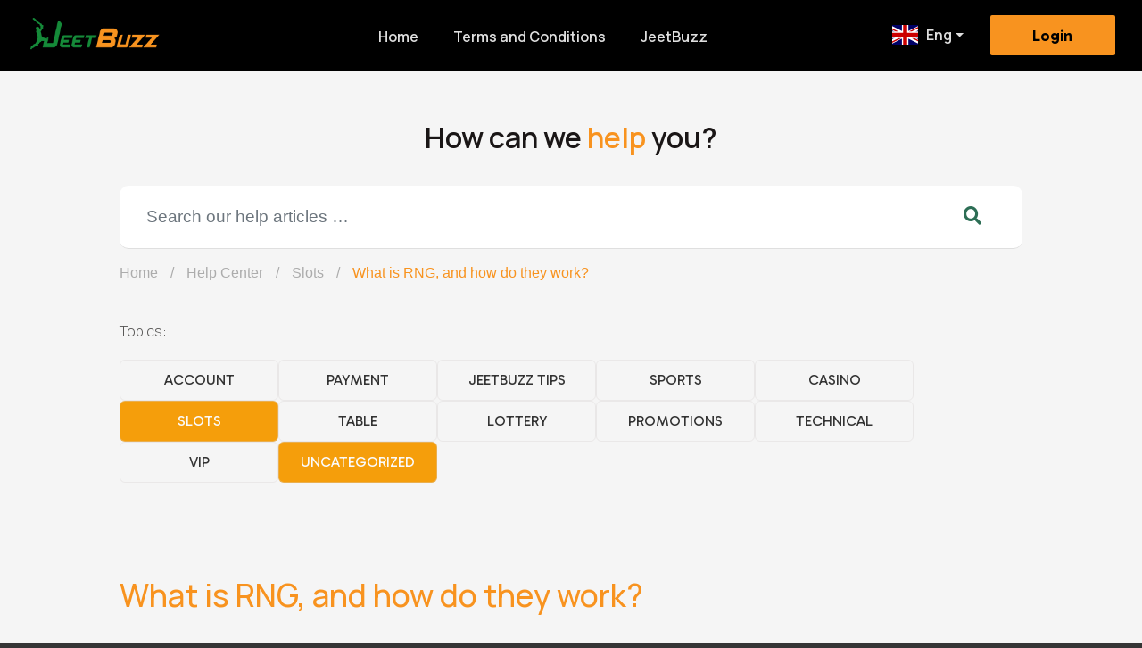

--- FILE ---
content_type: text/html; charset=UTF-8
request_url: https://jeetbuzzhelp.com/slots/what-is-rng-and-how-do-they-work/
body_size: 11986
content:
<!DOCTYPE html>
<html lang="en-GB">

<head>
    <meta charset="UTF-8">
    <meta name="viewport" content="width=device-width, initial-scale=1">
    <meta http-equiv="X-UA-Compatible" content="IE=edge">
    <link rel="profile" href="http://gmpg.org/xfn/11">
    <link rel="SHORTCUT ICON" href="/wp-content/uploads/2022/02/jbico.png"/>
    <link rel="bookmark" href="/wp-content/uploads/2022/02/jbico.png"/>
    <link href="https://cdnjs.cloudflare.com/ajax/libs/flag-icon-css/0.8.2/css/flag-icon.min.css" rel="stylesheet">
    <title>What is RNG, and how do they work? &#8211; Jeetbuzz FAQ</title>
<meta name='robots' content='max-image-preview:large'/>
<link rel="alternate" href="https://jeetbuzzhelp.com/slots/what-is-rng-and-how-do-they-work/" hreflang="en-GB"/>
<link rel="alternate" href="https://jeetbuzzhelp.com/inbn/slots-inbn/what-is-rng-and-how-do-they-work-inbn/" hreflang="bn"/>
<link rel="alternate" href="https://jeetbuzzhelp.com/en_in/slots_ind/what-are-random-number-generators-and-how-do-they-work-3/" hreflang="en-IN"/>
<link rel="alternate" href="https://jeetbuzzhelp.com/hi/slots_hi/rng-%e0%a4%95%e0%a5%8d%e0%a4%af%e0%a4%be-%e0%a4%b9%e0%a5%88-%e0%a4%94%e0%a4%b0-%e0%a4%b5%e0%a5%87-%e0%a4%95%e0%a5%88%e0%a4%b8%e0%a5%87-%e0%a4%95%e0%a4%be%e0%a4%ae-%e0%a4%95%e0%a4%b0%e0%a4%a4%e0%a5%87/" hreflang="hi"/>
<link rel="alternate" href="https://jeetbuzzhelp.com/en_pk/slots-en_pk/what-is-rng-and-how-do-they-work-2/" hreflang="en-PK"/>
<link rel='dns-prefetch' href='//maxcdn.bootstrapcdn.com'/>
<link rel="alternate" type="application/rss+xml" title="Jeetbuzz FAQ &raquo; Feed" href="https://jeetbuzzhelp.com/feed/"/>
<link rel="alternate" type="application/rss+xml" title="Jeetbuzz FAQ &raquo; Comments Feed" href="https://jeetbuzzhelp.com/comments/feed/"/>
<script type="text/javascript">//<![CDATA[
window._wpemojiSettings={"baseUrl":"https:\/\/s.w.org\/images\/core\/emoji\/15.0.3\/72x72\/","ext":".png","svgUrl":"https:\/\/s.w.org\/images\/core\/emoji\/15.0.3\/svg\/","svgExt":".svg","source":{"concatemoji":"https:\/\/jeetbuzzhelp.com\/wp-includes\/js\/wp-emoji-release.min.js?ver=6.5.7"}};!function(i,n){var o,s,e;function c(e){try{var t={supportTests:e,timestamp:(new Date).valueOf()};sessionStorage.setItem(o,JSON.stringify(t))}catch(e){}}function p(e,t,n){e.clearRect(0,0,e.canvas.width,e.canvas.height),e.fillText(t,0,0);var t=new Uint32Array(e.getImageData(0,0,e.canvas.width,e.canvas.height).data),r=(e.clearRect(0,0,e.canvas.width,e.canvas.height),e.fillText(n,0,0),new Uint32Array(e.getImageData(0,0,e.canvas.width,e.canvas.height).data));return t.every(function(e,t){return e===r[t]})}function u(e,t,n){switch(t){case"flag":return n(e,"\ud83c\udff3\ufe0f\u200d\u26a7\ufe0f","\ud83c\udff3\ufe0f\u200b\u26a7\ufe0f")?!1:!n(e,"\ud83c\uddfa\ud83c\uddf3","\ud83c\uddfa\u200b\ud83c\uddf3")&&!n(e,"\ud83c\udff4\udb40\udc67\udb40\udc62\udb40\udc65\udb40\udc6e\udb40\udc67\udb40\udc7f","\ud83c\udff4\u200b\udb40\udc67\u200b\udb40\udc62\u200b\udb40\udc65\u200b\udb40\udc6e\u200b\udb40\udc67\u200b\udb40\udc7f");case"emoji":return!n(e,"\ud83d\udc26\u200d\u2b1b","\ud83d\udc26\u200b\u2b1b")}return!1}function f(e,t,n){var r="undefined"!=typeof WorkerGlobalScope&&self instanceof WorkerGlobalScope?new OffscreenCanvas(300,150):i.createElement("canvas"),a=r.getContext("2d",{willReadFrequently:!0}),o=(a.textBaseline="top",a.font="600 32px Arial",{});return e.forEach(function(e){o[e]=t(a,e,n)}),o}function t(e){var t=i.createElement("script");t.src=e,t.defer=!0,i.head.appendChild(t)}"undefined"!=typeof Promise&&(o="wpEmojiSettingsSupports",s=["flag","emoji"],n.supports={everything:!0,everythingExceptFlag:!0},e=new Promise(function(e){i.addEventListener("DOMContentLoaded",e,{once:!0})}),new Promise(function(t){var n=function(){try{var e=JSON.parse(sessionStorage.getItem(o));if("object"==typeof e&&"number"==typeof e.timestamp&&(new Date).valueOf()<e.timestamp+604800&&"object"==typeof e.supportTests)return e.supportTests}catch(e){}return null}();if(!n){if("undefined"!=typeof Worker&&"undefined"!=typeof OffscreenCanvas&&"undefined"!=typeof URL&&URL.createObjectURL&&"undefined"!=typeof Blob)try{var e="postMessage("+f.toString()+"("+[JSON.stringify(s),u.toString(),p.toString()].join(",")+"));",r=new Blob([e],{type:"text/javascript"}),a=new Worker(URL.createObjectURL(r),{name:"wpTestEmojiSupports"});return void(a.onmessage=function(e){c(n=e.data),a.terminate(),t(n)})}catch(e){}c(n=f(s,u,p))}t(n)}).then(function(e){for(var t in e)n.supports[t]=e[t],n.supports.everything=n.supports.everything&&n.supports[t],"flag"!==t&&(n.supports.everythingExceptFlag=n.supports.everythingExceptFlag&&n.supports[t]);n.supports.everythingExceptFlag=n.supports.everythingExceptFlag&&!n.supports.flag,n.DOMReady=!1,n.readyCallback=function(){n.DOMReady=!0}}).then(function(){return e}).then(function(){var e;n.supports.everything||(n.readyCallback(),(e=n.source||{}).concatemoji?t(e.concatemoji):e.wpemoji&&e.twemoji&&(t(e.twemoji),t(e.wpemoji)))}))}((window,document),window._wpemojiSettings);
//]]></script>
<style id='wp-emoji-styles-inline-css' type='text/css'>img.wp-smiley,img.emoji{display:inline!important;border:none!important;box-shadow:none!important;height:1em!important;width:1em!important;margin:0 .07em!important;vertical-align:-.1em!important;background:none!important;padding:0!important}</style>
<link rel='stylesheet' id='wp-block-library-css' href='https://jeetbuzzhelp.com/wp-includes/css/dist/block-library/style.min.css?ver=6.5.7' type='text/css' media='all'/>
<style id='classic-theme-styles-inline-css' type='text/css'>.wp-block-button__link{color:#fff;background-color:#32373c;border-radius:9999px;box-shadow:none;text-decoration:none;padding:calc(.667em + 2px) calc(1.333em + 2px);font-size:1.125em}.wp-block-file__button{background:#32373c;color:#fff;text-decoration:none}</style>
<style id='global-styles-inline-css' type='text/css'>body{--wp--preset--color--black:#000;--wp--preset--color--cyan-bluish-gray:#abb8c3;--wp--preset--color--white:#fff;--wp--preset--color--pale-pink:#f78da7;--wp--preset--color--vivid-red:#cf2e2e;--wp--preset--color--luminous-vivid-orange:#ff6900;--wp--preset--color--luminous-vivid-amber:#fcb900;--wp--preset--color--light-green-cyan:#7bdcb5;--wp--preset--color--vivid-green-cyan:#00d084;--wp--preset--color--pale-cyan-blue:#8ed1fc;--wp--preset--color--vivid-cyan-blue:#0693e3;--wp--preset--color--vivid-purple:#9b51e0;--wp--preset--gradient--vivid-cyan-blue-to-vivid-purple:linear-gradient(135deg,rgba(6,147,227,1) 0%,#9b51e0 100%);--wp--preset--gradient--light-green-cyan-to-vivid-green-cyan:linear-gradient(135deg,#7adcb4 0%,#00d082 100%);--wp--preset--gradient--luminous-vivid-amber-to-luminous-vivid-orange:linear-gradient(135deg,rgba(252,185,0,1) 0%,rgba(255,105,0,1) 100%);--wp--preset--gradient--luminous-vivid-orange-to-vivid-red:linear-gradient(135deg,rgba(255,105,0,1) 0%,#cf2e2e 100%);--wp--preset--gradient--very-light-gray-to-cyan-bluish-gray:linear-gradient(135deg,#eee 0%,#a9b8c3 100%);--wp--preset--gradient--cool-to-warm-spectrum:linear-gradient(135deg,#4aeadc 0%,#9778d1 20%,#cf2aba 40%,#ee2c82 60%,#fb6962 80%,#fef84c 100%);--wp--preset--gradient--blush-light-purple:linear-gradient(135deg,#ffceec 0%,#9896f0 100%);--wp--preset--gradient--blush-bordeaux:linear-gradient(135deg,#fecda5 0%,#fe2d2d 50%,#6b003e 100%);--wp--preset--gradient--luminous-dusk:linear-gradient(135deg,#ffcb70 0%,#c751c0 50%,#4158d0 100%);--wp--preset--gradient--pale-ocean:linear-gradient(135deg,#fff5cb 0%,#b6e3d4 50%,#33a7b5 100%);--wp--preset--gradient--electric-grass:linear-gradient(135deg,#caf880 0%,#71ce7e 100%);--wp--preset--gradient--midnight:linear-gradient(135deg,#020381 0%,#2874fc 100%);--wp--preset--font-size--small:13px;--wp--preset--font-size--medium:20px;--wp--preset--font-size--large:36px;--wp--preset--font-size--x-large:42px;--wp--preset--spacing--20:.44rem;--wp--preset--spacing--30:.67rem;--wp--preset--spacing--40:1rem;--wp--preset--spacing--50:1.5rem;--wp--preset--spacing--60:2.25rem;--wp--preset--spacing--70:3.38rem;--wp--preset--spacing--80:5.06rem;--wp--preset--shadow--natural:6px 6px 9px rgba(0,0,0,.2);--wp--preset--shadow--deep:12px 12px 50px rgba(0,0,0,.4);--wp--preset--shadow--sharp:6px 6px 0 rgba(0,0,0,.2);--wp--preset--shadow--outlined:6px 6px 0 -3px rgba(255,255,255,1) , 6px 6px rgba(0,0,0,1);--wp--preset--shadow--crisp:6px 6px 0 rgba(0,0,0,1)}:where(.is-layout-flex){gap:.5em}:where(.is-layout-grid){gap:.5em}body .is-layout-flex{display:flex}body .is-layout-flex{flex-wrap:wrap;align-items:center}body .is-layout-flex>*{margin:0}body .is-layout-grid{display:grid}body .is-layout-grid>*{margin:0}:where(.wp-block-columns.is-layout-flex){gap:2em}:where(.wp-block-columns.is-layout-grid){gap:2em}:where(.wp-block-post-template.is-layout-flex){gap:1.25em}:where(.wp-block-post-template.is-layout-grid){gap:1.25em}.has-black-color{color:var(--wp--preset--color--black)!important}.has-cyan-bluish-gray-color{color:var(--wp--preset--color--cyan-bluish-gray)!important}.has-white-color{color:var(--wp--preset--color--white)!important}.has-pale-pink-color{color:var(--wp--preset--color--pale-pink)!important}.has-vivid-red-color{color:var(--wp--preset--color--vivid-red)!important}.has-luminous-vivid-orange-color{color:var(--wp--preset--color--luminous-vivid-orange)!important}.has-luminous-vivid-amber-color{color:var(--wp--preset--color--luminous-vivid-amber)!important}.has-light-green-cyan-color{color:var(--wp--preset--color--light-green-cyan)!important}.has-vivid-green-cyan-color{color:var(--wp--preset--color--vivid-green-cyan)!important}.has-pale-cyan-blue-color{color:var(--wp--preset--color--pale-cyan-blue)!important}.has-vivid-cyan-blue-color{color:var(--wp--preset--color--vivid-cyan-blue)!important}.has-vivid-purple-color{color:var(--wp--preset--color--vivid-purple)!important}.has-black-background-color{background-color:var(--wp--preset--color--black)!important}.has-cyan-bluish-gray-background-color{background-color:var(--wp--preset--color--cyan-bluish-gray)!important}.has-white-background-color{background-color:var(--wp--preset--color--white)!important}.has-pale-pink-background-color{background-color:var(--wp--preset--color--pale-pink)!important}.has-vivid-red-background-color{background-color:var(--wp--preset--color--vivid-red)!important}.has-luminous-vivid-orange-background-color{background-color:var(--wp--preset--color--luminous-vivid-orange)!important}.has-luminous-vivid-amber-background-color{background-color:var(--wp--preset--color--luminous-vivid-amber)!important}.has-light-green-cyan-background-color{background-color:var(--wp--preset--color--light-green-cyan)!important}.has-vivid-green-cyan-background-color{background-color:var(--wp--preset--color--vivid-green-cyan)!important}.has-pale-cyan-blue-background-color{background-color:var(--wp--preset--color--pale-cyan-blue)!important}.has-vivid-cyan-blue-background-color{background-color:var(--wp--preset--color--vivid-cyan-blue)!important}.has-vivid-purple-background-color{background-color:var(--wp--preset--color--vivid-purple)!important}.has-black-border-color{border-color:var(--wp--preset--color--black)!important}.has-cyan-bluish-gray-border-color{border-color:var(--wp--preset--color--cyan-bluish-gray)!important}.has-white-border-color{border-color:var(--wp--preset--color--white)!important}.has-pale-pink-border-color{border-color:var(--wp--preset--color--pale-pink)!important}.has-vivid-red-border-color{border-color:var(--wp--preset--color--vivid-red)!important}.has-luminous-vivid-orange-border-color{border-color:var(--wp--preset--color--luminous-vivid-orange)!important}.has-luminous-vivid-amber-border-color{border-color:var(--wp--preset--color--luminous-vivid-amber)!important}.has-light-green-cyan-border-color{border-color:var(--wp--preset--color--light-green-cyan)!important}.has-vivid-green-cyan-border-color{border-color:var(--wp--preset--color--vivid-green-cyan)!important}.has-pale-cyan-blue-border-color{border-color:var(--wp--preset--color--pale-cyan-blue)!important}.has-vivid-cyan-blue-border-color{border-color:var(--wp--preset--color--vivid-cyan-blue)!important}.has-vivid-purple-border-color{border-color:var(--wp--preset--color--vivid-purple)!important}.has-vivid-cyan-blue-to-vivid-purple-gradient-background{background:var(--wp--preset--gradient--vivid-cyan-blue-to-vivid-purple)!important}.has-light-green-cyan-to-vivid-green-cyan-gradient-background{background:var(--wp--preset--gradient--light-green-cyan-to-vivid-green-cyan)!important}.has-luminous-vivid-amber-to-luminous-vivid-orange-gradient-background{background:var(--wp--preset--gradient--luminous-vivid-amber-to-luminous-vivid-orange)!important}.has-luminous-vivid-orange-to-vivid-red-gradient-background{background:var(--wp--preset--gradient--luminous-vivid-orange-to-vivid-red)!important}.has-very-light-gray-to-cyan-bluish-gray-gradient-background{background:var(--wp--preset--gradient--very-light-gray-to-cyan-bluish-gray)!important}.has-cool-to-warm-spectrum-gradient-background{background:var(--wp--preset--gradient--cool-to-warm-spectrum)!important}.has-blush-light-purple-gradient-background{background:var(--wp--preset--gradient--blush-light-purple)!important}.has-blush-bordeaux-gradient-background{background:var(--wp--preset--gradient--blush-bordeaux)!important}.has-luminous-dusk-gradient-background{background:var(--wp--preset--gradient--luminous-dusk)!important}.has-pale-ocean-gradient-background{background:var(--wp--preset--gradient--pale-ocean)!important}.has-electric-grass-gradient-background{background:var(--wp--preset--gradient--electric-grass)!important}.has-midnight-gradient-background{background:var(--wp--preset--gradient--midnight)!important}.has-small-font-size{font-size:var(--wp--preset--font-size--small)!important}.has-medium-font-size{font-size:var(--wp--preset--font-size--medium)!important}.has-large-font-size{font-size:var(--wp--preset--font-size--large)!important}.has-x-large-font-size{font-size:var(--wp--preset--font-size--x-large)!important}.wp-block-navigation a:where(:not(.wp-element-button)){color:inherit}:where(.wp-block-post-template.is-layout-flex){gap:1.25em}:where(.wp-block-post-template.is-layout-grid){gap:1.25em}:where(.wp-block-columns.is-layout-flex){gap:2em}:where(.wp-block-columns.is-layout-grid){gap:2em}.wp-block-pullquote{font-size:1.5em;line-height:1.6}</style>
<link rel='stylesheet' id='font-awesome-css' href='//maxcdn.bootstrapcdn.com/font-awesome/4.7.0/css/font-awesome.min.css?ver=6.5.7' type='text/css' media='all'/>
<link rel='stylesheet' id='like-css' href='https://jeetbuzzhelp.com/wp-content/plugins/like-dislike-plus-counter/assets/css/style.css?ver=6.5.7' type='text/css' media='all'/>
<link rel='stylesheet' id='wp-postratings-css' href='https://jeetbuzzhelp.com/wp-content/plugins/wp-postratings/css/postratings-css.css?ver=1.89' type='text/css' media='all'/>
<link rel='stylesheet' id='wordpress-popular-posts-css-css' href='https://jeetbuzzhelp.com/wp-content/plugins/wordpress-popular-posts/assets/css/wpp.css?ver=5.4.2' type='text/css' media='all'/>
<link rel='stylesheet' id='wp-bootstrap-starter-bootstrap-css-css' href='https://jeetbuzzhelp.com/wp-content/themes/helpbaji_v2/inc/assets/css/bootstrap.min.css?ver=6.5.7' type='text/css' media='all'/>
<link rel='stylesheet' id='wp-bootstrap-starter-fontawesome-cdn-css' href='https://jeetbuzzhelp.com/wp-content/themes/helpbaji_v2/inc/assets/css/fontawesome.min.css?ver=6.5.7' type='text/css' media='all'/>
<link rel='stylesheet' id='wp-bootstrap-starter-style-css' href='https://jeetbuzzhelp.com/wp-content/themes/helpbaji_v2/style.css?ver=6.5.7' type='text/css' media='all'/>
<!--n2css--><script type="text/javascript" src="https://jeetbuzzhelp.com/wp-includes/js/jquery/jquery.min.js?ver=3.7.1" id="jquery-core-js"></script>
<script type="text/javascript" src="https://jeetbuzzhelp.com/wp-includes/js/jquery/jquery-migrate.min.js?ver=3.4.1" id="jquery-migrate-js"></script>
<script type="application/json" id="wpp-json">
/* <![CDATA[ */
{"sampling_active":0,"sampling_rate":100,"ajax_url":"https:\/\/jeetbuzzhelp.com\/wp-json\/wordpress-popular-posts\/v1\/popular-posts","api_url":"https:\/\/jeetbuzzhelp.com\/wp-json\/wordpress-popular-posts","ID":241,"token":"3f5b128e24","lang":"en","debug":0}
/* ]]> */
</script>
<script type="text/javascript" src="https://jeetbuzzhelp.com/wp-content/plugins/wordpress-popular-posts/assets/js/wpp.min.js?ver=5.4.2" id="wpp-js-js"></script>
<!--[if lt IE 9]>
<script type="text/javascript" src="https://jeetbuzzhelp.com/wp-content/themes/helpbaji_v2/inc/assets/js/html5.js?ver=3.7.0" id="html5hiv-js"></script>
<![endif]-->
<link rel="https://api.w.org/" href="https://jeetbuzzhelp.com/wp-json/"/><link rel="alternate" type="application/json" href="https://jeetbuzzhelp.com/wp-json/wp/v2/posts/241"/><link rel="EditURI" type="application/rsd+xml" title="RSD" href="https://jeetbuzzhelp.com/xmlrpc.php?rsd"/>
<meta name="generator" content="WordPress 6.5.7"/>
<link rel="canonical" href="https://jeetbuzzhelp.com/slots/what-is-rng-and-how-do-they-work/"/>
<link rel='shortlink' href='https://jeetbuzzhelp.com/?p=241'/>
<link rel="alternate" type="application/json+oembed" href="https://jeetbuzzhelp.com/wp-json/oembed/1.0/embed?url=https%3A%2F%2Fjeetbuzzhelp.com%2Fslots%2Fwhat-is-rng-and-how-do-they-work%2F"/>
<link rel="alternate" type="text/xml+oembed" href="https://jeetbuzzhelp.com/wp-json/oembed/1.0/embed?url=https%3A%2F%2Fjeetbuzzhelp.com%2Fslots%2Fwhat-is-rng-and-how-do-they-work%2F&#038;format=xml"/>
        <style>@-webkit-keyframes bgslide {
                from {
                    background-position-x: 0;
                }
                to {
                    background-position-x: -200%;
                }
            }@keyframes bgslide {
                    from {
                        background-position-x: 0;
                    }
                    to {
                        background-position-x: -200%;
                    }
            }.wpp-widget-placeholder{margin:0 auto;width:60px;height:3px;background:#dd3737;background:-webkit-gradient(linear,left top,right top,from(#dd3737),color-stop(10%,#571313),to(#dd3737));background:linear-gradient(90deg,#dd3737 0%,#571313 10%,#dd3737 100%);background-size:200% auto;border-radius:3px;-webkit-animation:bgslide 1s infinite linear;animation:bgslide 1s infinite linear}</style>
        <link rel="pingback" href="https://jeetbuzzhelp.com/xmlrpc.php">    <style type="text/css">#page-sub-header{background:#fff}</style>
        <meta name="google-site-verification" content="lqpmATk5RKWwFEWoBwoSuGV7dtobX_LxHe31ETcEwhQ"/>
    <!-- Google tag (gtag.js) -->
    <script async src="https://www.googletagmanager.com/gtag/js?id=G-9X1NYZ34RS"></script>
    <script>window.dataLayer=window.dataLayer||[];function gtag(){dataLayer.push(arguments);}gtag('js',new Date());gtag('config','G-9X1NYZ34RS');</script>
    <!-- clarity -->


    <script type="text/javascript">jQuery(document).ready(function(){jQuery("[data-trigger]").on("click",function(e){e.preventDefault();e.stopPropagation();var offcanvas_id=jQuery(this).attr('data-trigger');jQuery(offcanvas_id).toggleClass("show");jQuery('body').toggleClass("offcanvas-active");jQuery(".screen-overlay").toggleClass("show");});jQuery(document).on('keydown',function(event){if(event.keyCode===27){jQuery(".mobile-offcanvas").removeClass("show");jQuery("body").removeClass("overlay-active");}});jQuery(".btn-close, .screen-overlay").click(function(e){jQuery(".screen-overlay").removeClass("show");jQuery(".mobile-offcanvas").removeClass("show");jQuery("body").removeClass("offcanvas-active");});});</script>
</head>

<body class="d-flex flex-column sticky-footer-wrapper">
    <script>(function(d,w,c){if(!d.getElementById("spd-busns-spt")){var n=d.getElementsByTagName('script')[0],s=d.createElement('script');var loaded=false;s.id="spd-busns-spt";s.async="async";s.setAttribute("data-self-init","false");s.setAttribute("data-init-type","opt");s.src='https://cdn.in-freshbots.ai/assets/share/js/freshbots.min.js';s.setAttribute("data-client","dd1dd48bba1c51ebebc620a3f885ad62f0b8ed79");s.setAttribute("data-bot-hash","0e5a1b98862f4f26903ff564ef10de7bbb9fca54");s.setAttribute("data-env","prod");s.setAttribute("data-region","in");if(c){s.onreadystatechange=s.onload=function(){if(!loaded){c();}loaded=true;};}n.parentNode.insertBefore(s,n);}})(document,window,function(){Freshbots.initiateWidget({autoInitChat:false,getClientParams:function(){return{"sn::cstmr::id":"","cstmr::eml":"","cstmr::phn":"","cstmr::nm":""};}},function(successResponse){},function(errorResponse){});});</script>
    <b class="screen-overlay"></b>

    <div id="page" class="site">
        <a class="skip-link screen-reader-text" href="#content">Skip to content</a>
                    <header id="masthead" class="site-header navbar-static-top navbar-light" role="banner">
                <div class="container-fluid not-full jbz-header-cont">

                    <nav class="navbar navbar-expand-lg">
                        <button data-trigger="#navbar_main" class="d-lg-none btn pl-0 canvas-but" type="button">
                            <i class="fa fa-2x fa-bars" style="color:#f3963a;"></i></button>
                        <div class="navbar-brand jbz-navbar-brand">
                            <a href="https://www.jeetbuzz.com/af/6J7R2Zy7/main" target="_blank">
                                <img src="/wp-content/uploads/2022/02/jblogo.png" alt="Jeetbuzz FAQ">
                            </a>
                        </div>
                        <a href="http://www.jeetbuzz.com/af/6J7R2Zy7/help" target="_blank" id="signup-button" class="d-block d-lg-none">
                                                            Sign Up
                                                    </a>
                        <nav id="navbar_main" class="mobile-offcanvas navbar navbar-expand-lg bg-offcanvas navbar-collapse justify-content-end pt-0">
                            <div class="offcanvas-header pt-5">
                                <a href="https://www.jeetbuzz.com/af/6J7R2Zy7/main" target="_blank">
                                    <img src="/wp-content/uploads/2022/02/jblogo.png" alt="Jeetbuzz FAQ">
                                </a>
                            </div>
                            <div id="sec-nav" class="navbar-collapse justify-content-end d-none d-lg-flex"><ul id="menu-home-nav" class="navbar-nav"><li itemscope="itemscope" itemtype="https://www.schema.org/SiteNavigationElement" id="menu-item-4467" class="menu-item menu-item-type-custom menu-item-object-custom menu-item-4467 nav-item"><a title="Home" href="/" class="nav-link">Home</a></li>
<li itemscope="itemscope" itemtype="https://www.schema.org/SiteNavigationElement" id="menu-item-167" class="menu-item menu-item-type-post_type menu-item-object-page menu-item-167 nav-item"><a title="Terms and Conditions" href="https://jeetbuzzhelp.com/terms-and-conditions/" class="nav-link">Terms and Conditions</a></li>
<li itemscope="itemscope" itemtype="https://www.schema.org/SiteNavigationElement" id="menu-item-2027" class="menu-item menu-item-type-custom menu-item-object-custom menu-item-2027 nav-item"><a title="JeetBuzz" target="_blank" href="https://www.jeetbuzz.com/af/6J7R2Zy7/main" class="nav-link">JeetBuzz</a></li>
<li itemscope="itemscope" itemtype="https://www.schema.org/SiteNavigationElement" id="menu-item-10689" class="pll-parent-menu-item menu-item menu-item-type-custom menu-item-object-custom current-menu-parent menu-item-has-children dropdown active menu-item-10689 nav-item"><a title="Eng" href="#" data-toggle="dropdown" aria-haspopup="true" aria-expanded="false" class="dropdown-toggle nav-link" id="menu-item-dropdown-10689"><span class="flag-icon flag-icon-gb" style="width: 35px; height: 22px; margin-right: 6px; display: inline-flex; align-items: center;"></span>Eng</a>
<ul class="dropdown-menu" aria-labelledby="menu-item-dropdown-10689" role="menu">
	<li itemscope="itemscope" itemtype="https://www.schema.org/SiteNavigationElement" id="menu-item-10689-en" class="lang-item lang-item-11 lang-item-en current-lang lang-item-first menu-item menu-item-type-custom menu-item-object-custom menu-item-10689-en nav-item"><a title="Eng" href="https://jeetbuzzhelp.com/slots/what-is-rng-and-how-do-they-work/" class="dropdown-item" hreflang="en-GB" lang="en-GB"><span class="flag-icon flag-icon-gb" style="width: 35px; height: 22px; margin-right: 6px; display: inline-flex; align-items: center;"></span>Eng</a></li>
	<li itemscope="itemscope" itemtype="https://www.schema.org/SiteNavigationElement" id="menu-item-10689-bn" class="lang-item lang-item-21 lang-item-bn menu-item menu-item-type-custom menu-item-object-custom menu-item-10689-bn nav-item"><a title="বাংলা" href="https://jeetbuzzhelp.com/bn/slots-bn/what-is-rng-and-how-do-they-work-bn/" class="dropdown-item" hreflang="bn-BD" lang="bn-BD"><span class="flag-icon flag-icon-bd" style="width: 35px; height: 22px; margin-right: 6px; display: inline-flex; align-items: center;"></span>বাংলা</a></li>
	
	
	
	
	<li itemscope="itemscope" itemtype="https://www.schema.org/SiteNavigationElement" id="menu-item-10689-ur_pkr" class="lang-item lang-item-502 lang-item-ur_pkr no-translation menu-item menu-item-type-custom menu-item-object-custom menu-item-10689-ur_pkr nav-item"><a title="اردو" href="https://www.jeetbuzzhelp.com/ur_pkr/" class="dropdown-item" hreflang="ur-pkr" lang="ur-pkr"><span class="flag-icon flag-icon-gb" style="width: 35px; height: 22px; margin-right: 6px; display: inline-flex; align-items: center;"></span>اردو</a></li>
	<li itemscope="itemscope" itemtype="https://www.schema.org/SiteNavigationElement" id="menu-item-10689-en_ne" class="lang-item lang-item-533 lang-item-en_ne no-translation menu-item menu-item-type-custom menu-item-object-custom menu-item-10689-en_ne nav-item"><a title="English (NE)" href="https://www.jeetbuzzhelp.com/en_ne/" class="dropdown-item" hreflang="en-ne" lang="en-ne"><span class="flag-icon flag-icon-gb" style="width: 35px; height: 22px; margin-right: 6px; display: inline-flex; align-items: center;"></span>English (NE)</a></li>
	<li itemscope="itemscope" itemtype="https://www.schema.org/SiteNavigationElement" id="menu-item-10689-ne" class="lang-item lang-item-538 lang-item-ne no-translation menu-item menu-item-type-custom menu-item-object-custom menu-item-10689-ne nav-item"><a title="नेपाली" href="https://www.jeetbuzzhelp.com/ne/" class="dropdown-item" hreflang="ne-NP" lang="ne-NP"><span class="flag-icon flag-icon-gb" style="width: 35px; height: 22px; margin-right: 6px; display: inline-flex; align-items: center;"></span>नेपाली</a></li>
</ul>
</li>
<li itemscope="itemscope" itemtype="https://www.schema.org/SiteNavigationElement" id="menu-item-2476" class="menu-item menu-item-type-custom menu-item-object-custom menu-item-2476 nav-item"><a title="Login" href="http://www.jeetbuzz.com/af/6J7R2Zy7/help" class="nav-link">Login</a></li>
</ul></div>                            <div class="d-block d-lg-none">
                                <ul class="mobi-nav">
                                    <li>
                                                                                    <a href="/" class="mobi-nav-home"><i class="fas fa-home"></i>
                                                Help Home</a>
                                                                            </li>
                                    <li><label>
                                                                                            Account
                                                                                    </label></li>
                                    <li class="sub-list">
                                                                                    <a href="http://www.jeetbuzz.com/af/6J7R2Zy7/help" target="_blank"><i class="fas fa-user"></i> Sign Up</a>
                                        
                                    </li>
                                    <li class="sub-list">
                                                                                    <a href="http://www.jeetbuzz.com/af/6J7R2Zy7/help" target="_blank"><i class="fas fa-sign-in-alt"></i> Login</a>
                                                                            </li>
                                    <li><label>
                                                                                            Help Topic
                                                                                    </label></li>
                                    	<li class="cat-item cat-item-3"><a href="https://jeetbuzzhelp.com/category/account/">Account</a>
</li>
	<li class="cat-item cat-item-4"><a href="https://jeetbuzzhelp.com/category/payment/">Payment</a>
</li>
	<li class="cat-item cat-item-125"><a href="https://jeetbuzzhelp.com/category/jeetbuzztips/">JeetBuzz Tips</a>
</li>
	<li class="cat-item cat-item-8"><a href="https://jeetbuzzhelp.com/category/sports/">Sports</a>
</li>
	<li class="cat-item cat-item-9"><a href="https://jeetbuzzhelp.com/category/casino/">Casino</a>
</li>
	<li class="cat-item cat-item-10 current-cat"><a href="https://jeetbuzzhelp.com/category/slots/">Slots</a>
</li>
	<li class="cat-item cat-item-294"><a href="https://jeetbuzzhelp.com/category/table/">Table</a>
</li>
	<li class="cat-item cat-item-288"><a href="https://jeetbuzzhelp.com/category/lottery/">Lottery</a>
</li>
	<li class="cat-item cat-item-256"><a href="https://jeetbuzzhelp.com/category/promotions/">Promotions</a>
</li>
	<li class="cat-item cat-item-5"><a href="https://jeetbuzzhelp.com/category/technical/">Technical</a>
</li>
	<li class="cat-item cat-item-459"><a href="https://jeetbuzzhelp.com/category/vip/">VIP</a>
</li>
	<li class="cat-item cat-item-1 current-cat"><a aria-current="page" href="https://jeetbuzzhelp.com/category/uncategorized/">Uncategorized</a>
</li>

                                                                            <li><label>Social Media</label></li>
                                        <li class="sub-list"><a href="https://www.youtube.com/channel/UCgzhF5xtVoQSEea7K8z3HZQ" target="_blank"><i class="fab fa-youtube"></i> Youtube</a></li>
                                        <li class="sub-list"><a href="https://www.facebook.com/Jeetbuzz-102404398516691/" target="_blank"><i class="fab fa-facebook-square"></i> Facebook</a></li>
                                        <li class="sub-list"><a href="https://twitter.com/jeetbuzz" target="_blank"><i class="fab fa-twitter-square"></i> Twitter</a></li>
                                        <li class="sub-list"><a href="https://www.instagram.com/jeetbuzz/" target="_blank"><i class="fab fa-instagram"></i> Instagram</a></li>
                                        <li class="sub-list"><a href="https://www.pinterest.ca/nafizasultana08/" target="_blank"><i class="fab fa-pinterest-square"></i> Pinterest</a></li>
                                                                        <li><label>
                                                                                            Others
                                                                                    </label></li>
                                    <li class="sub-list">
                                                                                    <a href="/terms-and-conditions/" target="_blank"><i class="fas fa-file-alt"></i> Terms and Conditons</a>
                                        
                                    </li>
                                    <li class="sub-list"><a href="https://www.jeetbuzz.com" target="_blank"><i class="fas fa-globe"></i> Jeet Buzz</a></li>



                                </ul>
                                <script>jQuery(document).ready(function($){$('.mobi-nav .cat-item').addClass('sub-list');$('.cat-item.sub-list').each(function(i,li){var temp=$(li).text().trim();var current=$(this).find('a');switch(temp){case'Account':$('<img src="/wp-content/themes/helpbaji_v2/images/account.png" class="sub-icons" />').prependTo(current);break;case'Jeetbuzz Tips':$('<img src="/wp-content/themes/helpbaji_v2/images/tips.png" class="sub-icons" />').prependTo(current);break;case'Live Dealer':$('<img src="/wp-content/themes/helpbaji_v2/images/casino.png" class="sub-icons" />').prependTo(current);break;case'Payment':$('<img src="/wp-content/themes/helpbaji_v2/images/payment.png" class="sub-icons" />').prependTo(current);break;case'Promotions':$('<img src="/wp-content/themes/helpbaji_v2/images/promo.png" class="sub-icons" />').prependTo(current);break;case'Refer a friend':$('<img src="/wp-content/themes/helpbaji_v2/images/raf.png" class="sub-icons" />').prependTo(current);break;case'Slots':$('<img src="/wp-content/themes/helpbaji_v2/images/slots.png" class="sub-icons" />').prependTo(current);break;case'Sports':$('<img src="/wp-content/themes/helpbaji_v2/images/sports.png" class="sub-icons" />').prependTo(current);break;case'Casino':$('<img src="/wp-content/uploads/2021/07/casino2.png" class="sub-icons" />').prependTo(current);break;case'Table':$('<img src="/wp-content/uploads/2021/07/table2.png" class="sub-icons" />').prependTo(current);break;case'Lottery':$('<img src="/wp-content/uploads/2021/07/lottery2.png" class="sub-icons" />').prependTo(current);break;case'Technical':$('<img src="/wp-content/themes/helpbaji_v2/images/technical.png" class="sub-icons" />').prependTo(current);break;case'একাউন্ট':$('<img src="/wp-content/themes/helpbaji_v2/images/account.png" class="sub-icons" />').prependTo(current);break;case'Jeetbuzz টিপস':$('<img src="/wp-content/themes/helpbaji_v2/images/tips.png" class="sub-icons" />').prependTo(current);break;case'ক্যাসিনো':$('<img src="/wp-content/themes/helpbaji_v2/images/casino.png" class="sub-icons" />').prependTo(current);break;case'পেমেন্ট':$('<img src="/wp-content/themes/helpbaji_v2/images/payment.png" class="sub-icons" />').prependTo(current);break;case'প্রোমোশন':$('<img src="/wp-content/themes/helpbaji_v2/images/promo.png" class="sub-icons" />').prependTo(current);break;case'একটি বন্ধুকে রেফার করুন':$('<img src="/wp-content/themes/helpbaji_v2/images/raf.png" class="sub-icons" />').prependTo(current);break;case'স্লট':$('<img src="/wp-content/themes/helpbaji_v2/images/slots.png" class="sub-icons" />').prependTo(current);break;case'স্পোর্টস':$('<img src="/wp-content/themes/helpbaji_v2/images/sports.png" class="sub-icons" />').prependTo(current);break;case'টেকনিক্যাল':$('<img src="/wp-content/themes/helpbaji_v2/images/technical.png" class="sub-icons" />').prependTo(current);break;case'खाता':$('<img src="/wp-content/themes/helpbaji_v2/images/account.png" class="sub-icons" />').prependTo(current);break;case'JeetBuzz टिप्स':$('<img src="/wp-content/themes/helpbaji_v2/images/tips.png" class="sub-icons" />').prependTo(current);break;case'Live Dealer':$('<img src="/wp-content/themes/helpbaji_v2/images/casino.png" class="sub-icons" />').prependTo(current);break;case'भुगतान':$('<img src="/wp-content/themes/helpbaji_v2/images/payment.png" class="sub-icons" />').prependTo(current);break;case'प्रमोशन':$('<img src="/wp-content/themes/helpbaji_v2/images/promo.png" class="sub-icons" />').prependTo(current);break;case'Refer a friend':$('<img src="/wp-content/themes/helpbaji_v2/images/raf.png" class="sub-icons" />').prependTo(current);break;case'स्लॉट ':$('<img src="/wp-content/themes/helpbaji_v2/images/slots.png" class="sub-icons" />').prependTo(current);break;case'स्पोर्ट्स':$('<img src="/wp-content/themes/helpbaji_v2/images/sports.png" class="sub-icons" />').prependTo(current);break;case'कैसीनो':$('<img src="/wp-content/uploads/2021/07/casino2.png" class="sub-icons" />').prependTo(current);break;case'टेबल ':$('<img src="/wp-content/uploads/2021/07/table2.png" class="sub-icons" />').prependTo(current);break;case'लॉटरी':$('<img src="/wp-content/uploads/2021/07/lottery2.png" class="sub-icons" />').prependTo(current);break;case'तकनीकी':$('<img src="/wp-content/themes/helpbaji_v2/images/technical.png" class="sub-icons" />').prependTo(current);break;}});});</script>
                            </div>
                        </nav>
                    </nav>
                </div>
            </header>
            <!-- New Mobile Nav - Outside header, only shown on screens 768px and below -->
            <div class="jbz-mobile-nav jbz-small-screen-nav">
                <!-- Mobile Header -->
                <div class="jbz-mobile-header">
                    <div class="jbz-mobile-logo">
                        <img src="/wp-content/uploads/2022/02/jblogo.png" alt="Jeetbuzz FAQ">
                    </div>
                    <button class="jbz-mobile-menu-toggle" id="jbz-mobile-toggle">
                        <span class="hamburger-icon"></span>
                    </button>
                </div>

                <!-- Mobile Menu -->
                <div class="jbz-mobile-menu" id="jbz-mobile-menu">
                    <!-- Home Link -->
                    <div class="jbz-mobile-menu-item">
                                                <a href="/" class="jbz-mobile-menu-link">
                                                            Home
                                                    </a>
                    </div>

                    <!-- Divider -->
                    <div class="jbz-mobile-divider"></div>

                    <!-- Terms & Conditions Link -->
                    <div class="jbz-mobile-menu-item">
                                                <a href="https://jeetbuzzhelp.com/terms-and-conditions/" target="_blank" class="jbz-mobile-menu-link">
                                                            Terms & Conditions
                                                    </a>
                    </div>

                    <!-- Divider -->
                    <div class="jbz-mobile-divider"></div>

                    <!-- Jeetbuzz Link -->
                    <div class="jbz-mobile-menu-item">
                        <a href="https://www.jeetbuzz.com/af/6J7R2Zy7/main" target="_blank" class="jbz-mobile-menu-link">
                            Jeetbuzz
                        </a>
                    </div>

                    <!-- Divider -->
                    <div class="jbz-mobile-divider"></div>

                    <!-- Language Dropdown Container -->
                    <div class="jbz-footer-language jbz-mobile-language">
                                                    <div class="dropdown text-center">
                                <button class="btn btn-secondary dropdown-toggle lang-switch" type="button" id="dropdownMenuButtonMobile" data-toggle="dropdown" aria-haspopup="true" aria-expanded="false">
                                    <span class="flag-icon flag-icon-gb"></span> English
                                </button>
                                <div class="dropdown-menu lang-dropdown btn-secondary jbz-sec-menu" aria-labelledby="dropdownMenuButtonMobile">
                                    <a class="dropdown-item" href="https://jeetbuzzhelp.com/bn"><span class="flag-icon flag-icon-bd"></span> বাংলা</a>
                                </div>
                            </div>
                                            </div>

                    <!-- Login Button -->
                    <div class="jbz-mobile-login">
                        <a href="http://www.jeetbuzz.com/af/6J7R2Zy7/help" target="_blank" class="jbz-mobile-login-btn">
                                                            Login
                                                    </a>
                    </div>
                </div>
            </div>

            <script>jQuery(document).ready(function($){$('#jbz-mobile-toggle').click(function(){const menu=$('#jbz-mobile-menu');const button=$(this);menu.toggleClass('active');button.toggleClass('active');});$(document).click(function(e){if(!$(e.target).closest('.jbz-mobile-nav').length){$('#jbz-mobile-menu').removeClass('active');$('#jbz-mobile-toggle').removeClass('active');}});});</script>

            <script type="text/javascript">jQuery(document).ready(function($){var primaryNav=$('#sec-nav');if(primaryNav.length){var menuItems=primaryNav.find('.navbar-nav > .menu-item');if(menuItems.length>3){var $centerList=$('<ul class="navbar-nav justify-content-center jbz-center"></ul>');var $rightList=$('<ul class="navbar-nav justify-content-end"></ul>');menuItems.each(function(index){if(index<3){$(this).appendTo($centerList);}else{$(this).appendTo($rightList);}});$rightList.children('.menu-item').last().addClass('jbz-signup-button-item');primaryNav.removeClass('justify-content-end').addClass('justify-content-between w-100');primaryNav.find('.navbar-nav').remove();primaryNav.append($centerList).append($rightList);}}});</script>


        
<div id="content" class="site-content page-content">
    <div class="container-fluid not-full">
        <div class="row justify-content-center">
        <section id="search" class="col-12 col-lg-10 search-jbz">
                <h1 class="jbz-single-search-title text-center">
                                            How can we <span style="color:#F8931F;">help</span> you?
                                    </h1>
            <div id="primary-sidebar" class="primary-sidebar widget-area" role="complementary">
                <form role="search" method="get" class="search-form" action="https://jeetbuzzhelp.com/">
    <div class="input-group mb-3">
        
                <div class="card-body row no-gutters align-items-center bg-white search-card">
            <!--end of col-->
            <div class="col">
                <input class="form-control form-control-lg form-control-borderless" type="search" placeholder="Search our help articles &hellip;" value="" name="s" title="Search for:">
            </div>
            <!--end of col-->
            <div class="col-auto">
                <button type="submit" class="home-search-submit search-submit btn btn-default">
                    <i class="fas fa-search fa-lg text-body"></i>
                </button>
            </div>
            <!--end of col-->
        </div>
        
            </div>
        
    
</form>



                                <label class="breadcrumbs inactive">                        Home
                    </label>
                <label class="breadcrumbs inactive">/</label>
                <label class="breadcrumbs inactive">                        Help Center
                    </label>
                <label class="breadcrumbs inactive">/</label>
                <label class="breadcrumbs active"><a href="https://jeetbuzzhelp.com/category/slots/">Slots</a></label>
                <label class="breadcrumbs inactive">/</label>
                <label class="breadcrumbs active"><span class="cate-title jbz-single-title">What is RNG, and how do they work?</span></label>
                
            </div>
        </section>
        </div>
        <div class="row justify-content-center jbz-single-category">
            <section id="wpcontent" class="content-area col-12 col-lg-10 page-content home-content">
                <div class="cat-cont dumbphone2">
                    <h2 class="jbz-topic-header">
                                                    Topics:
                                            </h2>
                    <ul class="cat_menu ">
                        	<li class="cat-item cat-item-3"><a href="https://jeetbuzzhelp.com/category/account/">Account</a>
</li>
	<li class="cat-item cat-item-4"><a href="https://jeetbuzzhelp.com/category/payment/">Payment</a>
</li>
	<li class="cat-item cat-item-125"><a href="https://jeetbuzzhelp.com/category/jeetbuzztips/">JeetBuzz Tips</a>
</li>
	<li class="cat-item cat-item-8"><a href="https://jeetbuzzhelp.com/category/sports/">Sports</a>
</li>
	<li class="cat-item cat-item-9"><a href="https://jeetbuzzhelp.com/category/casino/">Casino</a>
</li>
	<li class="cat-item cat-item-10 current-cat"><a href="https://jeetbuzzhelp.com/category/slots/">Slots</a>
</li>
	<li class="cat-item cat-item-294"><a href="https://jeetbuzzhelp.com/category/table/">Table</a>
</li>
	<li class="cat-item cat-item-288"><a href="https://jeetbuzzhelp.com/category/lottery/">Lottery</a>
</li>
	<li class="cat-item cat-item-256"><a href="https://jeetbuzzhelp.com/category/promotions/">Promotions</a>
</li>
	<li class="cat-item cat-item-5"><a href="https://jeetbuzzhelp.com/category/technical/">Technical</a>
</li>
	<li class="cat-item cat-item-459"><a href="https://jeetbuzzhelp.com/category/vip/">VIP</a>
</li>
	<li class="cat-item cat-item-1 current-cat"><a aria-current="page" href="https://jeetbuzzhelp.com/category/uncategorized/">Uncategorized</a>
</li>
 
                    </ul>
                </div>
                <main id="main" class="site-main" role="main">
                    <div class="row justify-content-center">
                        <div class="col-12 col-lg-8">
		
<article id="post-241" class="post-241 post type-post status-publish format-standard hentry category-slots">	
	<header class="entry-header">
		<div class="title-bar">What is RNG, and how do they work?</div>	</header>
    <div class="post-thumbnail">
        <div class="col-12 col-lg-6 offset-lg-3 offset-0">
		            </div>
	</div><!-- .entry-header -->
	<div class="entry-content">
		<p><span style="font-weight: 400;">RNG stands for Random Number Generator. It’s a mathematical construct used to generate a random set of numbers which, when applied to casinos, could translate to a cherry on the reels, a red on the roulette wheel, or an ace in your hand. RNGs are just the modern application of randomness devices that have existed since ancient times such as dice, shuffled cards, a coin toss, drawing straws, etc. They ensure the randomness and fairness of all our non-live games.</span></p>
<p><span style="font-weight: 400;">All of our games, with the exception of Live Casino games, use a Random Number Generator (RNG) to determine the outcome of every hand or spin. The outcome cannot be influenced by any external factors, including ourselves, in any way.</span></p>
<div class='post-like-dislike-plusCounter-container'>
        <div class="button-container-likes-dislike">
    <button class="btn-start-1" id="post-like-btn"><i class="fa fa-thumbs-up"></i><span> </span><b>224</b></button>
    <button class="btn-start-1" id="post-dislike-btn"><i class="fa fa-thumbs-down"></i><span> </span><b>28</b></button>
    <label class="switch-on-off" style="display: none;"><input type="checkbox" class="input-on-off"><span class="slider-on-off round"></span></label><label class="switch-on-off" style="display: none;"><input type="checkbox" class="input-on-off"><span class="slider-on-off round"></span></label></div>
        </div><span class='hidden-id' id='like-dislike-post-id'>241</span><span class='hidden-id ldc-post-total-likes'>168</span><span class='hidden-id ldc-post-total-dislikes'>2</span><span class='hidden-id ldc-lk-dk-type'>cookie-check</span><span class='hidden-id ldc-page-title'>What is RNG, and how do they work?</span><span class='hidden-id ldc-share-it'>no</span>	</div><!-- .entry-content -->
</article><!-- #post-## -->
<script>jQuery(document).ready(function(){jQuery('.post-like-dislike-plusCounter-container').prepend('<div class="before-rate">Was this article helpful?</div>');})</script>
                        </div>
                        
                        <!-- Related Topics Sidebar -->
                        <div class="col-12 col-lg-4">
                            <div class="related-topics-section">
                                <h2 class="related-topics-title">
                                                                            Related Topics:
                                                                    </h2>
                                <div class="related-topics-list">
                                                                                    <div class="related-topic-item">
                                                    <a href="https://jeetbuzzhelp.com/slots/what-happens-if-i-disconnect-from-a-game-2/" class="related-topic-link">
                                                        <span class="related-topic-title">What happens if I disconnect from a game?</span>
                                                    </a>
                                                </div>
                                                                                    <div class="related-topic-item">
                                                    <a href="https://jeetbuzzhelp.com/slots/what-does-payline-mean/" class="related-topic-link">
                                                        <span class="related-topic-title">What does Payline mean?</span>
                                                    </a>
                                                </div>
                                                                                    <div class="related-topic-item">
                                                    <a href="https://jeetbuzzhelp.com/slots/how-to-claim-your-free-spin-in-jili-games/" class="related-topic-link">
                                                        <span class="related-topic-title">How to claim your FREE SPIN in JILI Games?</span>
                                                    </a>
                                                </div>
                                                                                    <div class="related-topic-item">
                                                    <a href="https://jeetbuzzhelp.com/slots/what-is-the-wagering-requirement-2/" class="related-topic-link">
                                                        <span class="related-topic-title">What is the wagering requirement?</span>
                                                    </a>
                                                </div>
                                                                                    <div class="related-topic-item">
                                                    <a href="https://jeetbuzzhelp.com/slots/what-slot-games-does-jeetbuzz-provide/" class="related-topic-link">
                                                        <span class="related-topic-title">What slot games does JeetBuzz provide?</span>
                                                    </a>
                                                </div>
                                                                    </div>
                            </div>
                        </div>
                    </div>
                </main><!-- #main -->
            </section><!-- #primary -->
        </div>
    </div>
</div>
<!-- <div id="social-plugins" class="site-content page-content jbz-social-bottom">
    <div class="container-fluid">
        <div class="row justify-content-center">
            <section id="social-section" class="col-12 col-lg-10">
                            </section>
        </div>
    </div>
</div> -->


    	<footer id="colophon" class="site-footer footer jbz-new-footer" role="contentinfo">
		<div class="container-fluid jbz-footer-container">
            <div class="jbz-footer-content">
                <!-- Logo and Copyright Container -->
                <div class="jbz-footer-logo-section">
                    <img src="/wp-content/uploads/2025/07/jbz-footer-logo.png" alt="JeetBuzz Logo" class="jbz-footer-logo">
                    <p class="jbz-footer-copyright">© Copyright 2021-24. All rights reserved</p>
                </div>

                <!-- Quick Links Container -->
                <div class="jbz-footer-quick-links">
                                            <h2 class="jbz-footer-heading jbz-quick-links-heading">QUICK LINKS</h2>
                                        <div class="jbz-quick-links-grid">
                                                            <a href="/category/account/" class="jbz-footer-link">Accounts</a>
                                <a href="/category/payment/" class="jbz-footer-link">Payments</a>
                                <a href="/category/jeetbuzztips/" class="jbz-footer-link">JeetBuzz Tips</a>
                                <a href="/category/sports/" class="jbz-footer-link">Sports</a>
                                <a href="/category/casino/" class="jbz-footer-link">Casino</a>
                                <a href="/category/slots/" class="jbz-footer-link">Slots</a>
                                                                                        <a href="/category/table/" class="jbz-footer-link">Table</a>
                                <a href="/category/lottery/" class="jbz-footer-link">Lottery</a>
                                <a href="/category/promotions/" class="jbz-footer-link">Promotions</a>
                                <a href="/category/technical/" class="jbz-footer-link">Technical</a>
                                <a href="/category/vip/" class="jbz-footer-link">VIP</a>
                                                </div>
                </div>

                <!-- Information Links Container -->
                <div class="jbz-footer-information">
                                            <h2 class="jbz-footer-heading jbz-information-heading">INFORMATION</h2>
                        <a href="/privacy-policy" target="_blank" class="jbz-footer-info-link">Privacy Policy</a>
                        <a href="/rules-and-regulations" target="_blank" class="jbz-footer-info-link">Rules & Regulations</a>
                        <a href="/terms-and-conditions" target="_blank" class="jbz-footer-info-link">Terms & Conditions</a>
                        <a href="/responsible-gaming" target="_blank" class="jbz-footer-info-link">Responsible Gaming</a>
                        <a href="/kyc" target="_blank" class="jbz-footer-info-link">KYC</a>
                                    </div>

                <!-- Social Links Container -->
                <div class="jbz-footer-social">
                                            <h2 class="jbz-footer-heading jbz-social-heading">FOLLOW US</h2>
                                                                <a href="https://cutt.ly/V8zQ3in" class="jbz-footer-social-link">X</a>
                        <a href="https://cutt.ly/A8zWKKF" class="jbz-footer-social-link">YouTube</a>
                        <a href="https://cutt.ly/F8zWryo" class="jbz-footer-social-link">Instagram</a>
                        <a href="https://cutt.ly/n8zWnUX" class="jbz-footer-social-link">Pinterest</a>
                                    </div>

                <!-- Language Dropdown Container -->
                <div class="jbz-footer-language">
                                            <div class="dropdown text-center">
                            <button class="btn btn-secondary dropdown-toggle lang-switch" type="button" id="dropdownMenuButton" data-toggle="dropdown" aria-haspopup="true" aria-expanded="false">
                                <span class="flag-icon flag-icon-gb"></span> English
                            </button>
                            <div class="dropdown-menu lang-dropdown btn-secondary jbz-sec" aria-labelledby="dropdownMenuButton">
                                <a class="dropdown-item" href="https://jeetbuzzhelp.com/bn"><span class="flag-icon flag-icon-bd"></span> বাংলা</a>
                            </div>
                        </div>
                                    </div>
            </div>
            <!-- Footer Divider -->
            <hr class="jbz-footer-divider">
		</div>
	</footer><!-- #colophon -->
</div><!-- #page -->

<!--
The IP2Location Redirection is using IP2Location LITE geolocation database. Please visit https://lite.ip2location.com for more information.
df8dac053c94b1299c3cb1a6acb23f679013baf9
-->
<script type="text/javascript" id="like-js-extra">//<![CDATA[
var counterURL={"ajax_url":"https:\/\/jeetbuzzhelp.com\/wp-admin\/admin-ajax.php"};var cookieURL={"cookie_ajax_url":"https:\/\/jeetbuzzhelp.com\/wp-admin\/admin-ajax.php"};
//]]></script>
<script type="text/javascript" src="https://jeetbuzzhelp.com/wp-content/plugins/like-dislike-plus-counter/assets/js/logic.js?ver=1.0" id="like-js"></script>
<script type="text/javascript" id="wp-postratings-js-extra">//<![CDATA[
var ratingsL10n={"plugin_url":"https:\/\/jeetbuzzhelp.com\/wp-content\/plugins\/wp-postratings","ajax_url":"https:\/\/jeetbuzzhelp.com\/wp-admin\/admin-ajax.php","text_wait":"Please rate only 1 item at a time.","image":"thumbs","image_ext":"gif","max":"2","show_loading":"1","show_fading":"1","custom":"1"};var ratings_1_mouseover_image=new Image();ratings_1_mouseover_image.src="https://jeetbuzzhelp.com/wp-content/plugins/wp-postratings/images/thumbs/rating_1_over.gif";var ratings_2_mouseover_image=new Image();ratings_2_mouseover_image.src="https://jeetbuzzhelp.com/wp-content/plugins/wp-postratings/images/thumbs/rating_2_over.gif";;
//]]></script>
<script type="text/javascript" src="https://jeetbuzzhelp.com/wp-content/plugins/wp-postratings/js/postratings-js.js?ver=1.89" id="wp-postratings-js"></script>
<script type="text/javascript" src="https://jeetbuzzhelp.com/wp-content/themes/helpbaji_v2/inc/assets/js/popper.min.js?ver=6.5.7" id="wp-bootstrap-starter-popper-js"></script>
<script type="text/javascript" src="https://jeetbuzzhelp.com/wp-content/themes/helpbaji_v2/inc/assets/js/bootstrap.min.js?ver=6.5.7" id="wp-bootstrap-starter-bootstrapjs-js"></script>
<script type="text/javascript" src="https://jeetbuzzhelp.com/wp-content/themes/helpbaji_v2/inc/assets/js/theme-script.min.js?ver=6.5.7" id="wp-bootstrap-starter-themejs-js"></script>
<script type="text/javascript" src="https://jeetbuzzhelp.com/wp-content/themes/helpbaji_v2/inc/assets/js/skip-link-focus-fix.min.js?ver=20151215" id="wp-bootstrap-starter-skip-link-focus-fix-js"></script>
</body>
</html>
